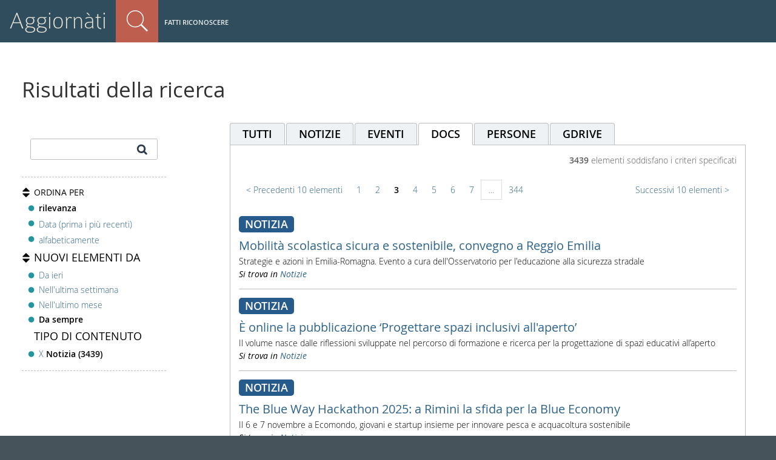

--- FILE ---
content_type: text/html;charset=utf-8
request_url: https://aggiornati.arpae.it/@@search?portal_type=News%20Item&sort_on=relevance&b_start:int=20&tab=file
body_size: 6456
content:
<!DOCTYPE html>
<html xmlns="http://www.w3.org/1999/xhtml" lang="it" xml:lang="it">
  <head><meta http-equiv="Content-Type" content="text/html; charset=UTF-8" />
    <title>Arpae Emilia-Romagna</title>
  
  <meta content="summary" name="twitter:card" /><meta content="Arpae Emilia-Romagna" property="og:site_name" /><meta content="Arpae Emilia-Romagna" property="og:title" /><meta content="website" property="og:type" /><meta content="" property="og:description" /><meta content="https://aggiornati.arpae.it" property="og:url" /><meta content="https://aggiornati.arpae.it/@@site-logo/nuovo_logo.svg" property="og:image" /><meta content="image/png" property="og:image:type" /><meta name="viewport" content="width=device-width, initial-scale=1.0" /><meta name="generator" content="Plone - http://plone.com" /><link rel="shortcut icon" type="image/x-icon" href="https://aggiornati.arpae.it/favicon.ico" /><link rel="home" title="Home" href="https://aggiornati.arpae.it" /><link rel="canonical" href="https://aggiornati.arpae.it" /><link rel="alternate" href="https://aggiornati.arpae.it/RSS" title="Arpae - RSS 1.0" type="application/rss+xml" /><link rel="alternate" href="https://aggiornati.arpae.it/rss.xml" title="Arpae - RSS 2.0" type="application/rss+xml" /><link rel="alternate" href="https://aggiornati.arpae.it/atom.xml" title="Arpae - Atom" type="application/rss+xml" /><link rel="search" href="https://aggiornati.arpae.it/@@search" title="Cerca nel sito" /><link rel="stylesheet" type="text/css" href="https://aggiornati.arpae.it/++plone++production/++unique++2022-04-21T10:49:30.570022/default.css" data-bundle="production" /><link rel="stylesheet" type="text/css" href="https://aggiornati.arpae.it/++plone++static/++unique++2018-12-21%2010%3A14%3A48/plone-compiled.css" data-bundle="plone" /><link rel="stylesheet" type="text/css" href="https://aggiornati.arpae.it/++plone++rer.bandi.styles/++unique++2019-03-04%2014%3A36%3A22/bandi.css" data-bundle="rer-bandi-bundle" /><link rel="stylesheet" type="text/css" href="https://aggiornati.arpae.it/++resource++redturtle.tiles.management/tiles-management-compiled.css?version=2021-02-02%2015%3A02%3A17.155750" data-bundle="redturtle-tiles-management" /><link rel="stylesheet" type="text/css" href="https://aggiornati.arpae.it/++resource++wildcard-media/components/mediaelement/build/mediaelementplayer.min.css?version=2019-05-08%2009%3A10%3A06" data-bundle="wildcard-media" /><link rel="stylesheet" type="text/css" href="https://aggiornati.arpae.it/++plone++collective.slick/++unique++2018-12-21%2010%3A15%3A18/slick.css" data-bundle="collective-slick" /><link rel="stylesheet" type="text/css" href="https://aggiornati.arpae.it/++plone++static/++unique++2020-01-30%2013%3A55%3A44.214804/plone-legacy-compiled.css" data-bundle="plone-legacy" /><link rel="stylesheet" type="text/css" href="https://aggiornati.arpae.it/++plone++patternslib/++unique++2019-05-09%2017%3A05%3A18/bundle-leaflet-compiled.css" data-bundle="bundle-leaflet" /><link rel="stylesheet" type="text/css" href="https://aggiornati.arpae.it/++plone++collective.expandcollapse.tile/++unique++2019-05-08%2009%3A10%3A18/dist/styles.css" data-bundle="expand-collapse-tile-bundle" /><link rel="stylesheet" type="text/css" href="https://aggiornati.arpae.it/++plone++redturtle-patterns-slider/++unique++2019-05-08%2009%3A12%3A42/build/redturtle-patterns-slider-bundle-compiled.min.css" data-bundle="redturtle-patterns-slider-bundle" /><link rel="stylesheet" href="https://aggiornati.arpae.it/++theme++arpae-plonetheme/dist/theme.min.css?v=20211115-2" /><link rel="stylesheet" href="https://aggiornati.arpae.it/++theme++arpae-plonetheme/aggiornatisocialfooter.css?v=20250320-1" /><script type="text/javascript">PORTAL_URL = 'https://aggiornati.arpae.it';</script><script type="text/javascript" src="https://aggiornati.arpae.it/++plone++production/++unique++2022-04-21T10:49:30.570022/default.js" data-bundle="production"></script><script type="text/javascript" src="https://aggiornati.arpae.it/++plone++static/++unique++2018-12-21%2010%3A14%3A48/plone-compiled.min.js" data-bundle="plone"></script><script type="text/javascript" src="https://aggiornati.arpae.it/++plone++arpae.policy/++unique++2022-11-29%2015%3A44%3A34.209584/scripts/select_schema.min.js" data-bundle="select_schema"></script><script type="text/javascript" src="https://aggiornati.arpae.it/++resource++redturtle.tiles.management/tiles-management-compiled.js?version=2021-02-02%2015%3A02%3A17.155750" data-bundle="redturtle-tiles-management"></script><script type="text/javascript" src="https://aggiornati.arpae.it/++resource++wildcard-media/integration.js?version=2019-05-08%2009%3A10%3A06" data-bundle="wildcard-media"></script><script type="text/javascript" src="https://aggiornati.arpae.it/++plone++collective.slick/++unique++2018-12-21%2010%3A15%3A18/bundle.min.js" data-bundle="collective-slick"></script><script type="text/javascript" src="https://aggiornati.arpae.it/++plone++static/++unique++2020-01-30%2013%3A55%3A44.214804/plone-legacy-compiled.js" data-bundle="plone-legacy"></script><script type="text/javascript" src="https://aggiornati.arpae.it/++plone++patternslib/++unique++2019-05-09%2017%3A05%3A18/bundle-leaflet-compiled.min.js" data-bundle="bundle-leaflet"></script><script type="text/javascript" src="https://aggiornati.arpae.it/++plone++collective.expandcollapse.tile/++unique++2019-05-08%2009%3A10%3A18/dist/expand_collapse_compiled.min.js" data-bundle="expand-collapse-tile-bundle"></script><script type="text/javascript" src="https://aggiornati.arpae.it/++plone++patternslib/++unique++2019-05-09%2017%3A05%3A18/patterns-compiled.min.js" data-bundle="patterns"></script><script type="text/javascript" src="https://aggiornati.arpae.it/++plone++redturtle-patterns-slider/++unique++2019-05-08%2009%3A12%3A42/build/redturtle-patterns-slider-bundle-compiled.js" data-bundle="redturtle-patterns-slider-bundle"></script><script type="text/javascript">
        jQuery(function($){
            if (typeof($.datepicker) != "undefined"){
              $.datepicker.setDefaults(
                jQuery.extend($.datepicker.regional['it'],
                {dateFormat: 'dd/mm/yy'}));
            }
        });
        </script><script src="https://aggiornati.arpae.it/++theme++arpae-plonetheme/dist/theme.min.js"></script></head><body id="visual-portal-wrapper" class="frontend icons-off portaltype-plone-site site-ArpaER template-search thumbs-on userrole-anonymous viewpermission-view" dir="ltr" data-i18ncatalogurl="https://aggiornati.arpae.it/plonejsi18n" data-view-url="https://aggiornati.arpae.it" data-portal-url="https://aggiornati.arpae.it" data-pat-pickadate="{&quot;selectYears&quot;: 200}" data-base-url="https://aggiornati.arpae.it">
    <div id="visual-portal-wrapper-arpae">
    


    <header id="portal-top">
      <div id="portal-personaltools-wrapper-mobile">

<p class="hiddenStructure">Strumenti utente</p>



<ul id="portal-personaltools-mobile">
  <li id="anon-personalbar-mobile">
    
        <a href="https://aggiornati.arpae.it/login" id="personaltools-login" title="Fatti riconoscere">Fatti riconoscere</a>
    
  </li>
</ul>

</div>

<div id="portal-header">
    
<a id="portal-logo" title="Arpae" accesskey="1" href="/aggiornati">
  Aggiornàti
</a>



<dl id="portal-searchbox" class="actionMenuSearch deactivated">

    <dt class="actionMenuHeader">
      <a id="search-button" href="https://aggiornati.arpae.it/@@search">Cerca nel sito</a>
    </dt>
    <dd class="actionMenuContent">
      <form id="searchGadget_form" action="https://aggiornati.arpae.it/@@search">

	
            <input type="hidden" name="advanced_search" value="False" />
            <input type="hidden" name="sort_on" value="" />
            <input type="hidden" name="facet" value="true" />
            <input type="hidden" name="hl" value="true" />
            <input type="hidden" name="facet.field" value="portal_type" />
            <input type="hidden" name="facet.field" value="review_state" />
            
	

          <div class="LSBox">
          <label class="hiddenStructure">Cerca nel sito</label>

          <input name="SearchableText" type="text" size="18" title="Cosa stai cercando?" placeholder="Cosa stai cercando?" accesskey="4" class="searchField" />

          <input class="searchButton" type="submit" value="Cerca" />

          <div class="searchSection">
              <input id="searchbox_currentfolder_only" class="noborder" type="checkbox" name="path" value="/ArpaER" />
              <label for="searchbox_currentfolder_only" style="cursor: pointer">solo nella sezione corrente</label>
          </div>

          <div class="LSResult" id="LSResult"><div class="LSShadow" id="LSShadow"></div></div>
          </div>
      </form>

      <div id="portal-advanced-search" class="hiddenStructure">
          <a href="https://aggiornati.arpae.it/@@search" accesskey="5">Ricerca avanzata…</a>
      </div>
    </dd>
</dl>
<div id="portal-anontools">
  <ul>
    <li>
      
          <a href="https://aggiornati.arpae.it/login" id="personaltools-login" title="Fatti riconoscere">Fatti riconoscere</a>
      
    </li>
  </ul>
</div>


</div>

<div class="contentwellportlets row" id="portlets-in-header">
  
  
  
</div>





    </header>

    <aside id="global_statusmessage">
      

      <div>
      </div>
    </aside>

    <div id="viewlet-above-content">

<div class="contentwellportlets row" id="portlets-above">
  
  
  
</div>


</div>

    <div id="column-wrapper" class="with-no-columns"><div class="column-row"><article id="portal-column-content">

      

      <div>


        

        <article id="content">

          <div id="content-core">

    <form name="searchform" action="@@search" class="searchPage enableAutoFocus" id="searchform">

        <input type="hidden" name="advanced_search" value="False" />
        <input type="hidden" name="sort_on" value="" />
        <input type="hidden" name="facet" value="true" />
        <input type="hidden" name="hl" value="true" />
        <input type="hidden" name="facet.field" value="portal_type" />
        <input type="hidden" name="facet.field" value="review_state" />
        



        <div class="row">

            <div class="cell width-full position-0">
                <h1 class="documentFirstHeading">Risultati della ricerca</h1>
                
		

                
            </div>


            <div class="visualClear"><!-- --></div>
            <div id="search-results-wrapper" class="row">

              
              <div id="portal-column-one" class="cell width-1:4 position-0">

               <fieldset id="search-field" class="noborder">
                    <input name="SearchableText" type="text" size="25" title="Cerca nel sito" value="" />
                    <input class="searchButton allowMultiSubmit" type="submit" value="Cerca" />
                </fieldset>

                <div id="search-filters-btn">
                    <a class="btn btn-default" title="Filters" href="#">
                        <span class="fa fa-filter"></span>
                        <span>Filtri</span>
                    </a>
                </div>

                <div id="search-results-bar">

                    


                    <span id="searchResultsSort" class="facet">
                          <span class="title">Ordina per</span>
                          <span class="options" id="sorting-options">
                              
                              <ul>
                                  <li>
                                      
                                      
                                      <strong>rilevanza</strong>
                                      
                                  </li>
                                  <li>
                                      
                                      <a data-sort="Date" href="https://aggiornati.arpae.it/@@search?portal_type=News%20Item&amp;sort_order=reverse&amp;b_start:int=20&amp;sort_on=Date&amp;tab=file">Data (prima i più recenti)</a>
                                      
                                      
                                  </li>
                                  <li>
                                      
                                      <a data-sort="sortable_title" href="https://aggiornati.arpae.it/@@search?portal_type=News%20Item&amp;sort_on=sortable_title&amp;b_start:int=20&amp;tab=file">alfabeticamente</a>
                                      
                                      
                                  </li>
                              </ul>
                              
                          </span>
                    </span>

                    <span id="searchResultsSince" class="facet">
                        <span class="title">Nuovi elementi da</span>
                        <span class="options" id="filtersince-options">
                            
                            <ul>
                                <li>
                                    
                                        <a data-sort="" href="https://aggiornati.arpae.it/@@search?portal_type=News%20Item&amp;sort_on=relevance&amp;since=yesterday&amp;tab=file">Da ieri</a>
                                        
                                    
                                </li>
                                <li>
                                    
                                        <a data-sort="" href="https://aggiornati.arpae.it/@@search?portal_type=News%20Item&amp;sort_on=relevance&amp;since=lastweek&amp;tab=file">Nell'ultima settimana</a>
                                        
                                    
                                </li>
                                <li>
                                    
                                        <a data-sort="" href="https://aggiornati.arpae.it/@@search?portal_type=News%20Item&amp;sort_on=relevance&amp;since=lastmonth&amp;tab=file">Nell'ultimo mese</a>
                                        
                                    
                                </li>
                                <li>
                                    
                                        
                                        <strong>Da sempre</strong>
                                    
                                </li>
                            </ul>
                            
                        </span>
                    </span>

                    <span id="searchResultsPortalType" class="facet">
                        <span class="title no_arrow">tipo di contenuto</span>
                        <span class="options">
                        <ul>
                            <li>
                                
                                    
			            
                                      <a href="https://aggiornati.arpae.it/@@search?sort_on=relevance&amp;tab=file">X</a>
				      <strong>Notizia (3439)</strong>
			            
                                
                           </li>
                        </ul>
                        </span>

                       

                    </span>

		   

                </div>

                </div>


                
                    <div id="search-results" class="cell width-3:4 position-1:4">

                         <!-- tab -->
                         <div id="search-results-tabs">
                             <ul class="nav nav-tabs">
                               
                               <li>
                                 <a href="https://aggiornati.arpae.it/@@search?portal_type=News%20Item&amp;sort_on=relevance&amp;tab=all"><span>tutti</span>
                                 <span class="badge">3439</span>
                                 </a>
                               </li>
                               
                               <li>
                                 <a href="https://aggiornati.arpae.it/@@search?portal_type=News%20Item&amp;sort_on=relevance&amp;tab=news"><span>notizie</span>
                                 <span class="badge">3439</span>
                                 </a>
                               </li>
                               
                               <li>
                                 <a href="https://aggiornati.arpae.it/@@search?portal_type=News%20Item&amp;sort_on=relevance&amp;tab=events"><span>eventi</span>
                                 
                                 </a>
                               </li>
                               
                               <li class="selected">
                                 <a href="https://aggiornati.arpae.it/@@search?portal_type=News%20Item&amp;sort_on=relevance&amp;tab=file"><span>docs</span>
                                 
                                 </a>
                               </li>
                               
                               <li>
                                 <a href="https://aggiornati.arpae.it/@@search?portal_type=News%20Item&amp;sort_on=relevance&amp;tab=people"><span>persone</span>
                                 
                                 </a>
                               </li>
                               
			       <li class="gdrive">
			       <a href="https://drive.google.com/drive/search?q=" target="_blank"><span>GDrive</span>
			       </a></li>
                             </ul>
                         </div>

                         <div id="search-results-results">


                        

                        

                        <span><strong id="search-results-number">3439</strong> elementi soddisfano i criteri specificati</span>
                        

    <!-- Navigation -->


  <nav class="pagination">

    <ul>

      
      <li class="previous">
        <a href="https://aggiornati.arpae.it/@@search?portal_type=News%20Item&amp;sort_on=relevance&amp;b_start:int=10&amp;tab=file">
          <span class="arrow"></span>
          <span class="label">Precedenti 10 elementi</span>
        </a>
      </li>

      
      

      
      

      
      <li>
        <a href="https://aggiornati.arpae.it/@@search?portal_type=News%20Item&amp;sort_on=relevance&amp;b_start:int=0&amp;tab=file">1</a>
      </li>
      <li>
        <a href="https://aggiornati.arpae.it/@@search?portal_type=News%20Item&amp;sort_on=relevance&amp;b_start:int=10&amp;tab=file">2</a>
      </li>

      
      <li class="active">
        <span>3</span>
      </li>

      
      <li>
        <a href="https://aggiornati.arpae.it/@@search?portal_type=News%20Item&amp;sort_on=relevance&amp;b_start:int=30&amp;tab=file">4</a>
      </li>
      <li>
        <a href="https://aggiornati.arpae.it/@@search?portal_type=News%20Item&amp;sort_on=relevance&amp;b_start:int=40&amp;tab=file">5</a>
      </li>
      <li>
        <a href="https://aggiornati.arpae.it/@@search?portal_type=News%20Item&amp;sort_on=relevance&amp;b_start:int=50&amp;tab=file">6</a>
      </li>
      <li>
        <a href="https://aggiornati.arpae.it/@@search?portal_type=News%20Item&amp;sort_on=relevance&amp;b_start:int=60&amp;tab=file">7</a>
      </li>

      
      <li class="disabled">
        <span>...</span>
      </li>

      
      <li class="last">
        <a href="https://aggiornati.arpae.it/@@search?portal_type=News%20Item&amp;sort_on=relevance&amp;b_start:int=3430&amp;tab=file">344</a>
      </li>

      
      <li class="next">
        <a href="https://aggiornati.arpae.it/@@search?portal_type=News%20Item&amp;sort_on=relevance&amp;b_start:int=30&amp;tab=file">
          <span class="label">Successivi 10 elementi</span>
          <span class="arrow"></span>
        </a>
      </li>
    </ul>

  </nav>






                          <dl class="searchResults">
                              
                                



<h3>Notizia</h3>








  

  <section itemscope="" itemtype="http://schema.org/WebPage">
    <dt class="contenttype-news-item">
        
      <a href="https://aggiornati.arpae.it/it/notizie/mobilita-scolastica-sicura-e-sostenibile-convegno-a-reggio-emilia" class="state-published">Mobilità scolastica sicura e sostenibile, convegno a Reggio Emilia</a>
    </dt>
    <dd>
      
      <div>Strategie e azioni in Emilia-Romagna. Evento a cura dell'Osservatorio per l'educazione alla sicurezza stradale</div>

          

      <cite class="documentLocation link-location">
          <span>Si trova in</span>
          <span dir="ltr">
              
                  <a href="https://aggiornati.arpae.it/it/notizie">Notizie</a>
                  
               
          </span>

      </cite>

    </dd>
  </section>




                                
                              
                                



<h3>Notizia</h3>








  

  <section itemscope="" itemtype="http://schema.org/WebPage">
    <dt class="contenttype-news-item">
        
      <a href="https://aggiornati.arpae.it/it/notizie/e-online-la-pubblicazione-2018progettare-spazi-inclusivi-allaperto2019" class="state-published">È online la pubblicazione ‘Progettare spazi inclusivi all'aperto’</a>
    </dt>
    <dd>
      
      <div>Il volume nasce dalle riflessioni sviluppate nel percorso di formazione e ricerca per la progettazione di spazi educativi all’aperto</div>

          

      <cite class="documentLocation link-location">
          <span>Si trova in</span>
          <span dir="ltr">
              
                  <a href="https://aggiornati.arpae.it/it/notizie">Notizie</a>
                  
               
          </span>

      </cite>

    </dd>
  </section>




                                
                              
                                



<h3>Notizia</h3>








  

  <section itemscope="" itemtype="http://schema.org/WebPage">
    <dt class="contenttype-news-item">
        
      <a href="https://aggiornati.arpae.it/it/notizie/201cthe-blue-way-hackathon-2025201d-a-rimini-la-sfida-per-la-blue-economy" class="state-published">The Blue Way Hackathon 2025: a Rimini la sfida per la Blue Economy</a>
    </dt>
    <dd>
      
      <div>Il 6 e 7 novembre a Ecomondo, giovani e startup insieme per innovare pesca e acquacoltura sostenibile</div>

          

      <cite class="documentLocation link-location">
          <span>Si trova in</span>
          <span dir="ltr">
              
                  <a href="https://aggiornati.arpae.it/it/notizie">Notizie</a>
                  
               
          </span>

      </cite>

    </dd>
  </section>




                                
                              
                                



<h3>Notizia</h3>








  

  <section itemscope="" itemtype="http://schema.org/WebPage">
    <dt class="contenttype-news-item">
        
      <a href="https://aggiornati.arpae.it/it/notizie/riprende-il-bollettino-nitrati-dal-31-ottobre" class="state-published">Riprende il bollettino nitrati dal 31 ottobre 2025</a>
    </dt>
    <dd>
      
      <div>Definisce i giorni nei quali è possibile distribuire i fertilizzanti: emissione ogni lunedì, mercoledì e venerdì</div>

          

      <cite class="documentLocation link-location">
          <span>Si trova in</span>
          <span dir="ltr">
              
                  <a href="https://aggiornati.arpae.it/it/notizie">Notizie</a>
                  
               
          </span>

      </cite>

    </dd>
  </section>




                                
                              
                                



<h3>Notizia</h3>








  

  <section itemscope="" itemtype="http://schema.org/WebPage">
    <dt class="contenttype-news-item">
        
      <a href="https://aggiornati.arpae.it/it/notizie/portale-regolazione-dei-prelievi-disattivato-per-il-2025" class="state-published">Portale regolazione dei prelievi disattivato per il 2025</a>
    </dt>
    <dd>
      
      <div>Sospeso dal 31 ottobre il servizio stagionale di informazione sullo stato idrologico dei corsi d'acqua. Riprenderà la prossima estate</div>

          

      <cite class="documentLocation link-location">
          <span>Si trova in</span>
          <span dir="ltr">
              
                  <a href="https://aggiornati.arpae.it/it/notizie">Notizie</a>
                  
               
          </span>

      </cite>

    </dd>
  </section>




                                
                              
                                



<h3>Notizia</h3>








  

  <section itemscope="" itemtype="http://schema.org/WebPage">
    <dt class="contenttype-news-item">
        
      <a href="https://aggiornati.arpae.it/it/notizie/maltempo-emessa-allerta-arancione-per-piene-dei-fiumi" class="state-published">Maltempo, emessa allerta arancione per piene dei fiumi</a>
    </dt>
    <dd>
      
      <div>Nelle province di Bologna e Ravenna fino alla mezzanotte di oggi. Fiume Reno: prevista piena con soglia oltre 2 nel tratto montano</div>

          

      <cite class="documentLocation link-location">
          <span>Si trova in</span>
          <span dir="ltr">
              
                  <a href="https://aggiornati.arpae.it/it/notizie">Notizie</a>
                  
               
          </span>

      </cite>

    </dd>
  </section>




                                
                              
                                



<h3>Notizia</h3>








  

  <section itemscope="" itemtype="http://schema.org/WebPage">
    <dt class="contenttype-news-item">
        
      <a href="https://aggiornati.arpae.it/it/notizie/ambiente-europa-italia-e-regioni-a-confronto" class="state-published">Ambiente: Europa, Italia e regioni a confronto</a>
    </dt>
    <dd>
      
      <div>Ispra e Snpa hanno presentato a Roma gli ultimi dati europei e nazionali sullo stato dell'ambiente</div>

          

      <cite class="documentLocation link-location">
          <span>Si trova in</span>
          <span dir="ltr">
              
                  <a href="https://aggiornati.arpae.it/it/notizie">Notizie</a>
                  
               
          </span>

      </cite>

    </dd>
  </section>




                                
                              
                                



<h3>Notizia</h3>








  

  <section itemscope="" itemtype="http://schema.org/WebPage">
    <dt class="contenttype-news-item">
        
      <a href="https://aggiornati.arpae.it/it/notizie/report-rir-dicembre-2024" class="state-published">Report regionale stabilimenti RIR - dicembre 2024</a>
    </dt>
    <dd>
      
      <div>Dati relativi agli stabilimenti RIR aggiornati al 31 dicembre 2024</div>

          

      <cite class="documentLocation link-location">
          <span>Si trova in</span>
          <span dir="ltr">
              
                  <a href="https://aggiornati.arpae.it/it/notizie">Notizie</a>
                  
               
          </span>

      </cite>

    </dd>
  </section>




                                
                              
                                



<h3>Notizia</h3>








  

  <section itemscope="" itemtype="http://schema.org/WebPage">
    <dt class="contenttype-news-item">
        
      <a href="https://aggiornati.arpae.it/it/notizie/report-rir-gennaio-2025" class="state-published">Report regionale stabilimenti RIR - gennaio 2025</a>
    </dt>
    <dd>
      
      <div>Dati relativi agli stabilimenti RIR aggiornati al 31 gennaio 2025</div>

          

      <cite class="documentLocation link-location">
          <span>Si trova in</span>
          <span dir="ltr">
              
                  <a href="https://aggiornati.arpae.it/it/notizie">Notizie</a>
                  
               
          </span>

      </cite>

    </dd>
  </section>




                                
                              
                                



<h3>Notizia</h3>








  

  <section itemscope="" itemtype="http://schema.org/WebPage">
    <dt class="contenttype-news-item">
        
      <a href="https://aggiornati.arpae.it/it/notizie/a-cesena-la-scuola-diventa-laboratorio-per-la-salute-del-suolo" class="state-published">A Cesena la scuola diventa laboratorio per la salute del suolo</a>
    </dt>
    <dd>
      
      <div>Il Ceas Controvento testa gli scenari educativi del progetto europeo LOESS con le scuole del territorio</div>

          

      <cite class="documentLocation link-location">
          <span>Si trova in</span>
          <span dir="ltr">
              
                  <a href="https://aggiornati.arpae.it/it/notizie">Notizie</a>
                  
               
          </span>

      </cite>

    </dd>
  </section>




                                
                              
                          </dl>

                              

    <!-- Navigation -->


  <nav class="pagination">

    <ul>

      
      <li class="previous">
        <a href="https://aggiornati.arpae.it/@@search?portal_type=News%20Item&amp;sort_on=relevance&amp;b_start:int=10&amp;tab=file">
          <span class="arrow"></span>
          <span class="label">Precedenti 10 elementi</span>
        </a>
      </li>

      
      

      
      

      
      <li>
        <a href="https://aggiornati.arpae.it/@@search?portal_type=News%20Item&amp;sort_on=relevance&amp;b_start:int=0&amp;tab=file">1</a>
      </li>
      <li>
        <a href="https://aggiornati.arpae.it/@@search?portal_type=News%20Item&amp;sort_on=relevance&amp;b_start:int=10&amp;tab=file">2</a>
      </li>

      
      <li class="active">
        <span>3</span>
      </li>

      
      <li>
        <a href="https://aggiornati.arpae.it/@@search?portal_type=News%20Item&amp;sort_on=relevance&amp;b_start:int=30&amp;tab=file">4</a>
      </li>
      <li>
        <a href="https://aggiornati.arpae.it/@@search?portal_type=News%20Item&amp;sort_on=relevance&amp;b_start:int=40&amp;tab=file">5</a>
      </li>
      <li>
        <a href="https://aggiornati.arpae.it/@@search?portal_type=News%20Item&amp;sort_on=relevance&amp;b_start:int=50&amp;tab=file">6</a>
      </li>
      <li>
        <a href="https://aggiornati.arpae.it/@@search?portal_type=News%20Item&amp;sort_on=relevance&amp;b_start:int=60&amp;tab=file">7</a>
      </li>

      
      <li class="disabled">
        <span>...</span>
      </li>

      
      <li class="last">
        <a href="https://aggiornati.arpae.it/@@search?portal_type=News%20Item&amp;sort_on=relevance&amp;b_start:int=3430&amp;tab=file">344</a>
      </li>

      
      <li class="next">
        <a href="https://aggiornati.arpae.it/@@search?portal_type=News%20Item&amp;sort_on=relevance&amp;b_start:int=30&amp;tab=file">
          <span class="label">Successivi 10 elementi</span>
          <span class="arrow"></span>
        </a>
      </li>
    </ul>

  </nav>





                        
                    </div>


                    </div>
                

            </div>
        </div>

        <div class="visualClear"><!-- --></div>
    </form>




  </div>
        </article>

        


      </div>

      
      <footer>
        <div id="viewlet-below-content">

<div class="contentwellportlets row" id="portlets-below">
  
  
  
</div>


</div>
      </footer>
    </article></div></div>



    

    

    
    <footer id="portal-footer-wrapper">
      <div class="contentwellportlets row" id="portlets-footer">
  
  
    <div class="cell FooterPortletManager1 width-1:3 position-0 num-portlets-1">


<div id="portletwrapper-436f6e74656e7457656c6c506f72746c6574732e466f6f746572506f72746c65744d616e61676572310a636f6e746578740a2f4172706145520a616767696f726e617469" class="portletWrapper kssattr-portlethash-436f6e74656e7457656c6c506f72746c6574732e466f6f746572506f72746c65744d616e61676572310a636f6e746578740a2f4172706145520a616767696f726e617469">

<section class="portlet rerPortletAdvancedStatic portletInfoFooter">
    <header class="portletHeader">
      

      <h4 class="portlet-header">
        Aggiornàti
      </h4>

    </header>

    <section class="portletContent">
        <p class="imglink">La intranet collaborativa di <a title="Sito web Arpae" href="http://www.arpae.it" class="external-link" target="_self"><img src="https://aggiornati.arpae.it/immagini/loghi/arpae_logo.png" alt="Logo Arpae" class="image-inline" title="logo Arpae" /></a><br /><strong>Coordinamento editoriale<br /></strong>Area Comunicazione<br />Via Po, 5<br />40139 Bologna (BO)</p>
    </section>

    
</section>
</div>

</div> 
  
    <div class="cell FooterPortletManager2 width-1:3 position-1:3 num-portlets-1">


<div id="portletwrapper-436f6e74656e7457656c6c506f72746c6574732e466f6f746572506f72746c65744d616e61676572320a636f6e746578740a2f4172706145520a73657276652d616975746f" class="portletWrapper kssattr-portlethash-436f6e74656e7457656c6c506f72746c6574732e466f6f746572506f72746c65744d616e61676572320a636f6e746578740a2f4172706145520a73657276652d616975746f">

<section class="portlet rerPortletAdvancedStatic">
    <header class="portletHeader">
      

      <h4 class="portlet-header">
        Scopri l'Agenzia
      </h4>

    </header>

    <section class="portletContent">
        <ul>
<li><a href="https://aggiornati.arpae.it/aggiornati/lavorare-in-arpae/lavorare-in-arpae" class="internal-link" title="Lavorare in Arpae">Lavorare in Arpae</a></li>
<li><a href="https://aggiornati.arpae.it/aggiornati/servizi-on-line/servizi-online" class="internal-link" title="Servizi Online">Servizi Online</a></li>
<li><a href="https://aggiornati.arpae.it/aggiornati/sapere-e-fare" class="internal-link" title="Sapere e fare">Sapere e Fare</a></li>
<li><a href="https://aggiornati.arpae.it/aggiornati/Organizzazione" class="internal-link" title="Organizzazione">Organizzazione</a></li>
<li><a href="https://aggiornati.arpae.it/aggiornati/comunita/lavorare-in-arpae" class="internal-link" title="Comunità">Comunità</a></li>
<li><a href="https://aggiornati.arpae.it/aggiornati/documentazione/docs" class="internal-link" title="Docs">Docs</a></li>
</ul>
    </section>

    
</section>
</div>

</div> 
  
    <div class="cell FooterPortletManager3 width-1:3 position-2:3 num-portlets-1">


<div id="portletwrapper-436f6e74656e7457656c6c506f72746c6574732e466f6f746572506f72746c65744d616e61676572330a636f6e746578740a2f4172706145520a636f6e7461747469" class="portletWrapper kssattr-portlethash-436f6e74656e7457656c6c506f72746c6574732e466f6f746572506f72746c65744d616e61676572330a636f6e746578740a2f4172706145520a636f6e7461747469">

<section class="portlet rerPortletAdvancedStatic">
    <header class="portletHeader">
      

      <h4 class="portlet-header">
        Contatti
      </h4>

    </header>

    <section class="portletContent">
        <p><a href="mailto:comunicazione@arpae.it?subject=Scrivi alla redazione" target="_self" class="email-link" title="Scrivi alla redazione"><i class="far fa-envelope"></i> Scrivi alla redazione</a></p>
<p><a href="https://supporto.arpae.it/otrs/customer.pl" class="email-link external-link" title="Portale aiuto - Supporto tecnico"><i class="fas fa-laptop"></i> Supporto tecnico</a></p>
<div class="social-wrapper">
<p><a href="https://x.com/ArpaER" target="_blank" rel="noopener" title="X Arpae"><i class="socialx"></i></a></p>
<p><a title="You Tube Arpae" href="https://www.youtube.com/channel/UCCMlh614oidOkq-HNSa9RVA/featured" target="_blank" rel="noopener" class="yt"><i class="fab fa-youtube"></i></a></p>
<p><a title="Linkedin Arpae" href="https://it.linkedin.com/company/arpae-emilia-romagna" target="_blank" rel="noopener" class="in"><i class="fab fa-linkedin-in"></i></a></p>
<p><a title="Instagram Arpae" href="https://www.instagram.com/arpaeemiliaromagna/" target="_blank" rel="noopener" class="ig"><i class="fab fa-instagram"></i></a></p>
</div>
    </section>

    
</section>
</div>

</div> 
  
  
</div>



<!-- Matomo -->
<script>
  var _paq = window._paq = window._paq || [];
  /* tracker methods like "setCustomDimension" should be called before "trackPageView" */
  _paq.push(['trackPageView']);
  _paq.push(['enableLinkTracking']);
  (function() {
    var u="//analytics.arpae.it/";
    _paq.push(['setTrackerUrl', u+'matomo.php']);
    _paq.push(['setSiteId', '5']);
    var d=document, g=d.createElement('script'), s=d.getElementsByTagName('script')[0];
    g.async=true; g.src=u+'matomo.js'; s.parentNode.insertBefore(g,s);
  })();
</script>
<!-- End Matomo Code -->
    </footer>
    </div>
  </body></html>